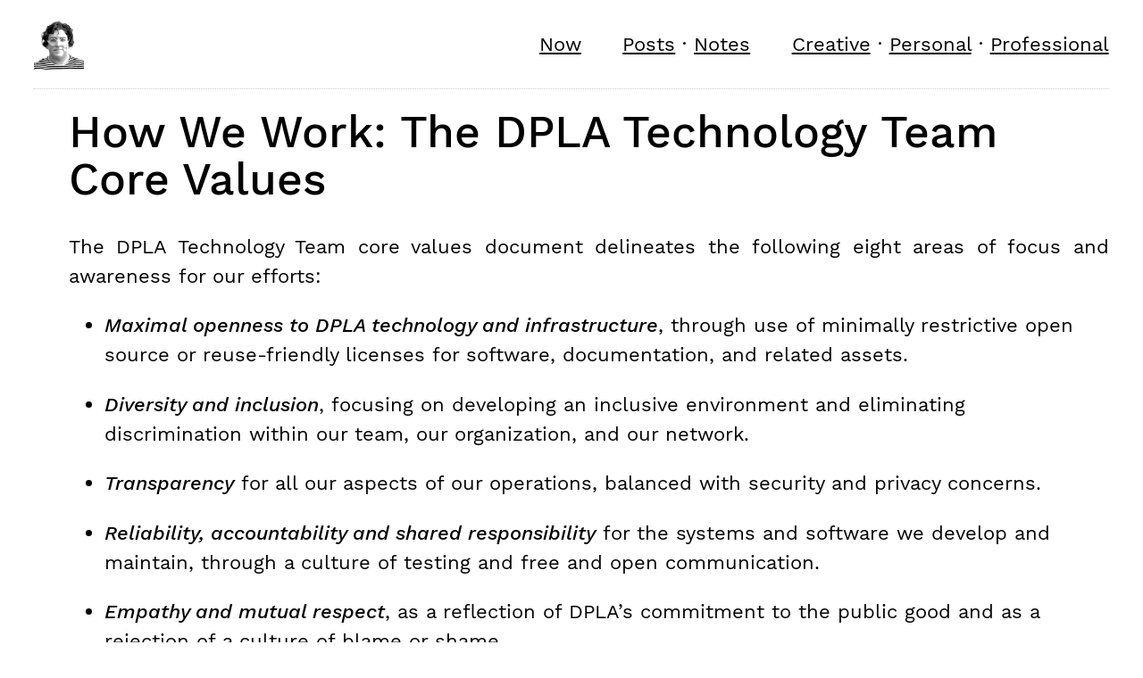

--- FILE ---
content_type: text/html; charset=UTF-8
request_url: https://matienzo.org/2016/dpla-tech-team-core-values/
body_size: 3173
content:
<!DOCTYPE html>
<html lang="en-us"><head>
  <meta charset="utf-8">
  <meta name="viewport" content="width=device-width,initial-scale=1">
  <title>How We Work: The DPLA Technology Team Core Values  | María A. Matienzo</title>
  
  
  
  <link rel="stylesheet" type="text/css" href="https://matienzo.org/scss/main.min.css">
  <meta name="generator" content="Hugo 0.101.0" />
<link rel="preload" href="/fonts/WorkSans/WorkSans-Medium.woff2" as="font" type="font/woff2" crossorigin>
<link rel="preload" href="/fonts/WorkSans/WorkSans-Regular.woff2" as="font" type="font/woff2" crossorigin>
<link rel="preload" href="/fonts/WorkSans/WorkSans-Bold.woff2" as="font" type="font/woff2" crossorigin>
<link rel="canonical" href="https://matienzo.org/2016/dpla-tech-team-core-values/">
<meta property="og:url" content="https://matienzo.org/2016/dpla-tech-team-core-values/" />
<link rel="apple-touch-icon" sizes="180x180" href="/apple-touch-icon.png">
<link rel="icon" type="image/png" sizes="32x32" href="/favicon-32x32.png">
<link rel="icon" type="image/png" sizes="16x16" href="/favicon-16x16.png">
<link rel="manifest" href="/site.webmanifest">
<link rel="mask-icon" href="/safari-pinned-tab.svg" color="#000000">
<meta name="msapplication-TileColor" content="#ffffff">
<meta name="theme-color" content="#ffffff">
<link rel="feed" type="text/html" title="M.A. Matienzo's posts" href="/posts/">
<link rel="feed" type="text/html" title="M.A. Matienzo's notes" href="/notes/">

<link rel="pingback" href="https://webmention.io/matienzo.org/xmlrpc">
<link rel="webmention" href="https://webmention.io/matienzo.org/webmention">
<meta name="google-site-verification" content="Cj3zranByErq0NTRdlM3c2RAkZoa3B46bcsyRVlbBBg" />
<meta property="og:type" content="website" />
<meta property="og:image" content="https://matienzo.org/images/matienzo.jpg"/>
<meta name="twitter:creator" content="@anarchivist" />
<meta name="twitter:site" content="@anarchivist" />
<meta name="twitter:card" content="summary" />


<meta name="description" content=" One of the most important aspects of the work of the DPLA Technology Team is ensuring that we maintain a common frame of reference for all of our efforts. This is situated in multiple aspects - in terms of our shared technical knowledge, the overall DPLA strategic plan, and more. Overall, however, the guiding principles for our work are best understood through the core values that inform how we work together within our team, as well as with our colleagues at DPLA and across the network of our stakeholders and collaborators. These values are not only designed to be aspirational; instead, they also inform practical aspects of our day to day work, allowing us to work together effectively through their articulation of cultural norms and expectations. In addition, our values encourage us to be intentional about our work, even when faced with challenges from deadlines, staff capacity, and other external pressures.
" />
<meta property="og:description" content=" One of the most important aspects of the work of the DPLA Technology Team is ensuring that we maintain a common frame of reference for all of our efforts. This is situated in multiple aspects - in terms of our shared technical knowledge, the overall DPLA strategic plan, and more. Overall, however, the guiding principles for our work are best understood through the core values that inform how we work together within our team, as well as with our colleagues at DPLA and across the network of our stakeholders and collaborators. These values are not only designed to be aspirational; instead, they also inform practical aspects of our day to day work, allowing us to work together effectively through their articulation of cultural norms and expectations. In addition, our values encourage us to be intentional about our work, even when faced with challenges from deadlines, staff capacity, and other external pressures.
" />
</head>
<body ><a class="skip-to-main" href="#main">skip to content</a>
<header class="intro-and-nav" role="banner">
  <p class="brand">
      <a
        class="logo "
        href="https://matienzo.org"
        aria-label="María A. Matienzo home page"
      >
        <img src="https://matienzo.org/images/matienzo.jpg" alt="Image of M.A. Matienzo"  style="float: left;">
      </a>
  </p>
  <nav aria-label="Main">
  <ul>
    <li><a href="/now/">Now</a></li>
    <li><a href="/posts/">Posts</a> &middot;
    <a href="/notes/">Notes</a></li></li>
    <li><a href="/creative/">Creative</a> &middot;
    <a href="/personal/">Personal</a> &middot;
    <a href="/professional/">Professional</a>
    </li>
  </ul>
</nav>
</header>
<div class="container"><main id="main">
        <div class="main-container">
<section class="h-entry">
<h1 class="p-name">How We Work: The DPLA Technology Team Core Values </h1>
<div class="e-content">
<p>The DPLA Technology Team core values document delineates the following eight areas of focus and awareness for our efforts:</p>

<ul>
    <li><em>Maximal openness to DPLA technology and infrastructure</em>, through use of minimally restrictive open source or reuse-friendly licenses for software, documentation, and related assets.</li>
</ul>
<ul>
    <li><em>Diversity and inclusion</em>, focusing on developing an inclusive environment and eliminating discrimination within our team, our organization, and our network.</li>
</ul>
<ul>
    <li><em>Transparency</em> for all our aspects of our operations, balanced with security and privacy concerns.</li>
</ul>
<ul>
    <li><em>Reliability, accountability and shared responsibility</em> for the systems and software we develop and maintain, through a culture of testing and free and open communication.</li>
</ul>
<ul>
    <li><em>Empathy and mutual respect</em>, as a reflection of DPLA’s commitment to the public good and as a rejection of a culture of blame or shame.</li>
</ul>
<ul>
    <li><em>Appropriate use of resources</em>, facilitated by pursuing cost savings of infrastructural costs, collaboration, and through management of a sustainable pace in our work.</li>
</ul>
<ul>
    <li><em>Leadership and support</em> of and for the cultural heritage sector, the DPLA network of Hubs and partners, and beyond.</li>
</ul>
<ul>
    <li><em>Continued learning and growth</em>, in terms of gaining new skills and familiarity with emerging methodologies, supported by a culture of sharing across the team and our network.</li>
</ul>

<p>All of the members of DPLA Technology Team recognize that we are not only responsible for following values set out in the document, but for shaping them as well. We started developing the values document for the Technology Team two years ago, after our team grew over the period of six months from zero to three staff members. Once we added our fourth team member, we reviewed our early drafts and revised them into their something close to their current form, and used it to guide our work from October 2014 onwards. Just recently, the Technology Team took the opportunity to review the document again and identify areas in which we were meeting the delineated norms and areas we could improve or expand our work.</p>

<p>If you are interested in reading through our full values document, please do so - we have <a href="https://digitalpubliclibraryofamerica.atlassian.net/wiki/display/TECH/DPLA+Tech+Team+Values">made them available</a> for review and feedback (<a href="/images/DPLATechTeamCoreValues.pdf">link to local mirror</a>). If you’re interested in actively helping to shape these values, please consider applying for our <a href="https://dp.la/info/2016/06/28/job-opportunity-developer-data-and-usage-analytics/">open Developer position</a>, or <a href="https://dp.la/info/contact/">contact us</a> if you’re not looking for new opportunities with your ideas. </p>
</div>
<div class="metadata">
<div class="date byline-item">
  
  
  
    
    <strong>Publish date: </strong>
    
  
  <time class="dt-published" datetime="2016-07-05T00:00:00&#43;0000">July 5, 2016</time>
</div>


  <div class="tags">
  <strong>Tags: </strong>
  <ul aria-label="syndication link">
    
      <li>
        
        <a href="https://matienzo.org/tags/dpla/" class="p-category">DPLA</a>
      </li>
    
  </ul>
</div>



  <div class="syndication byline-item">
  <strong>Syndicated at: </strong>
  <ul aria-label="">
    
      <li>
        
        <a href="https://dp.la/info/2016/07/05/dpla-tech-team-core-values/" class="u-syndication">dp.la</a>
      </li>
    
  </ul>
</div>



<div class="post-author byline-item">
  <strong>by </strong>
  <a class="p-author h-card" href="https://matienzo.org/"><img src="https://matienzo.org/images/matienzo.jpg" class="u-photo img-link" aria-hidden="true">M.A. Matienzo</a>
</div>




<div class="permalink">
<ul>




<li><a href="https://matienzo.org/2016/dpla-tech-team-core-values/" class="u-url">Permalink</a></li></ul></div>
</div>

</section>




    

    

    

    

    

    

    

    

    

    

    

    

    

    

    

    

    

    

    

    

    

    

    

    

    

    

    

    

    

    

    

    

    

    

    

    

    

    

    

    

    

    

    

    

    

    

    

    

    

    

    

    

    

    

    

    

<details><summary>
    <h2 class="summary-heading">Comments</h2></summary>
    
    
    
    <script src="https://matienzo.org/js/webmention.min.3a81b78c2fd61cd847e7fa9f40286eccbe722587f1566e96a31bd795426cbf60.js" data-page-url="https://matienzo.org/2016/dpla-tech-team-core-values/" data-max-webmentions="100" data-sort-dir="down" async></script>
    
    <link rel="stylesheet" type="text/css" href="https://matienzo.org/css/webmention.min.34fcde696f193e5f89befdcfdbc133d14d20dc47a66590b791d34116463c6374.css"/>
    <div id="webmentions"></div>
</details>

        </div>
      </main>
    </div><footer role="contentinfo">
  <p>
    
</p>
<nav>
    <ul>
      <li><a href="https://matienzo.org/years">Years</a> &middot; <a href="https://matienzo.org/tags">Tags</a> &middot; <a href="https://matienzo.org/formats">Formats</a></li>
      <li><a href="https://matienzo.org/colophon">Colophon</a></li>
    </ul>
  </nav>
</footer>

<script async src="https://www.googletagmanager.com/gtag/js?id=G-RBMVJ2G3VW"></script>
<script>
var doNotTrack = false;
if (!doNotTrack) {
	window.dataLayer = window.dataLayer || [];
	function gtag(){dataLayer.push(arguments);}
	gtag('js', new Date());
	gtag('config', 'G-RBMVJ2G3VW', { 'anonymize_ip': false });
}
</script>

  </body>
</html>


--- FILE ---
content_type: text/css; charset=UTF-8
request_url: https://matienzo.org/scss/main.min.css
body_size: 1596
content:
@font-face{font-family:work sans;src:url(/fonts/WorkSans/WorkSans-Bold.woff2)format("woff2"),url(/fonts/WorkSans/WorkSans-Bold.woff)format("woff");font-weight:700;font-style:normal;font-display:swap}@font-face{font-family:work sans;src:url(/fonts/WorkSans/WorkSans-BoldItalic.woff2)format("woff2"),url(/fonts/WorkSans/WorkSans-BoldItalic.woff)format("woff");font-weight:700;font-style:italic;font-display:swap}@font-face{font-family:work sans;src:url(/fonts/WorkSans/WorkSans-Medium.woff2)format("woff2"),url(/fonts/WorkSans/WorkSans-Medium.woff)format("woff");font-weight:500;font-style:normal;font-display:swap}@font-face{font-family:work sans;src:url(/fonts/WorkSans/WorkSans-MediumItalic.woff2)format("woff2"),url(/fonts/WorkSans/WorkSans-MediumItalic.woff)format("woff");font-weight:500;font-style:italic;font-display:swap}@font-face{font-family:work sans;src:url(/fonts/WorkSans/WorkSans-Regular.woff2)format("woff2"),url(/fonts/WorkSans/WorkSans-Regular.woff)format("woff");font-weight:400;font-style:normal;font-display:swap}@font-face{font-family:work sans;src:url(/fonts/WorkSans/WorkSans-Italic.woff2)format("woff2"),url(/fonts/WorkSans/WorkSans-Italic.woff)format("woff");font-weight:400;font-style:italic;font-display:swap}h6,.h6{font-size:1.375rem;line-height:calc(2px + 2ex + 2px);margin-top:0;margin-bottom:.65em}h5,.h5{font-size:1.5125rem;line-height:calc(2px + 2ex + 2px);margin-top:0;margin-bottom:.65em}h4,.h4{font-size:1.66375rem;line-height:calc(2px + 2ex + 2px);margin-top:0;margin-bottom:.65em}h3,.h3{font-size:1.830125rem;line-height:calc(2px + 2ex + 2px);margin-top:0;margin-bottom:.65em}h2,.h2{font-size:2.0131375rem;line-height:calc(2px + 2ex + 2px);margin-top:0;margin-bottom:.65em}h1,.h1{font-size:2.21445125rem;line-height:calc(2px + 2ex + 2px);margin-top:0;margin-bottom:.65em}html{background:#fff;display:flex;height:100%;flex-direction:column;font:1.25rem work sans,Arial,Helvetica Neue,sans-serif;font-size:clamp(1.25rem,1.75vw,1.6625rem);color:#000;line-height:1.5;text-rendering:optimizeLegibility;-webkit-font-smoothing:antialiased;-moz-osx-font-smoothing:grayscale}html a,html a:hover,html a:visited{color:inherit}html mark{background:#ccc}html ::selection{background:#000;color:#fff;padding:10px}html mark::selection{background:#4d4d4d}body{display:flex;flex:auto;flex-direction:column;margin:0 3vw}body .skip-to-main{position:absolute;top:-15vh;left:0;z-index:100;font-variant:small-caps}body .skip-to-main:focus{top:0;width:100%;text-align:center}body .skip-to-main:hover{top:0}body .container{display:flex;flex:1 1 100%;flex-wrap:nowrap;margin:3vh 0}body .container>nav,body .container>details{display:flex;flex:1 1 max-content;padding:0 3vw 0 0}body .container>nav ul,body .container>details ul{line-height:2;list-style-type:none;padding:0;margin:0}body .container>main{display:flex;flex:auto;padding:0 0 0 3vw}body .container>main>.main-container{flex-basis:100%}body .container>main>.main-container p{text-align:justify}body .container>main>.main-container>*{flex-basis:100%}body .container>main>.main-container>section>*+*{margin:3vh 0}body .container>main>.main-container>section>ul.entries{list-style-type:none;padding:0;margin:0;text-align:justify}body .container>main>.main-container>section>ul.entries>li:not(.h-entry){display:flex;margin-bottom:3vh;flex-direction:row;flex-wrap:nowrap;align-items:baseline}body .container>main>.main-container>section>ul.entries>li:not(.h-entry)>a{flex:1 0 fill}body .container>main>.main-container>section>ul.entries>li:not(.h-entry)>hr{flex:1 1 1.5vw;margin:2.25vh 1.5vw}body .container>main>.main-container>section>ul.entries>li:not(.h-entry)>time{flex:0 0 max-content}body header,body footer{display:flex;flex:none;flex-wrap:wrap;justify-content:space-between;padding:3vh 0}body header p,body header nav,body header address,body header ul,body footer p,body footer nav,body footer address,body footer ul{padding:0;margin:0}body header .brand,body footer .brand{font-weight:700}body header a,body header a:hover,body header a:visited,body footer a,body footer a:hover,body footer a:visited{color:inherit}body header ul,body footer ul{list-style-type:none;padding:inherit;margin:inherit}body header ul li,body footer ul li{display:inline}body header ul li:not(:last-child),body footer ul li:not(:last-child){margin-right:3vw}body header{border-bottom:1px dotted #ccc}body footer{border-top:1px dotted #ccc}blockquote{border-left:.5rem double #ccc;padding-left:1.5vw}hr{flex:0 0 1.5vw;margin:0;padding:0;height:1px;border:0;border-bottom:1px solid #ccc}table{table-layout:fixed;width:100%;border-collapse:collapse;text-align:left}table th,table td{border:2px solid;padding:1.5vh}kbd{line-height:1;display:inline-block;font-family:inherit;font-size:.825rem;padding:.2rem .33rem;border:2px solid;border-radius:.25rem;vertical-align:.3em}@media(prefers-color-scheme:dark){html,body{background:#000}body{color:#fff}body mark{color:#fff;background:#333}body ::selection{color:#000;background:#fff}body mark::selection{color:#fff}body hr,body header,body footer,body blockquote{border-color:#333}}@media(max-width:640px){html{font-size:1rem}pre{font-size:.8rem}}@media(max-width:1023px){body .container{flex-direction:column}body .container>nav,body .container>details{flex:0 0}body .container>main{padding:3vw 0 0}body .container>main .main-container>section>ul.entries>li:not(.term){flex-direction:row;justify-content:flex-start}body .container>main .main-container>section>ul.entries>li:not(.term)>a{order:2}body .container>main .main-container>section>ul.entries>li:not(.term)>hr{flex:0 0;margin:0}body .container>main .main-container>section>ul.entries>li:not(.term)>time{order:1;margin-right:3vw}}@media(min-width:1024px){body .container>nav,body .container>details{flex-basis:20%}body .container>main{flex-basis:80%}}body em{font-weight:500}body h1,body h2,body h3,body h4,body h5,body h6{font-weight:500}body header{align-items:center}body header p.brand a.logo img{height:2.5rem;width:2.5rem}body img{max-width:100%;max-height:50vh}body .container>main>.main-container ul.entries>li.h-entry h2.p-name,body .container>main>.main-container ul.entries>li.h-entry div.e-content h2{text-align:left}body .container>main>.main-container ul.entries>li.h-entry+li.h-entry{border-top:2px solid #ccc;margin-top:1.5rem;padding-top:1.5rem}body .container>main>.main-container .kind-music::before{content:"💿 "}body .container>main>.main-container .kind-presentation::before{content:"🖥 "}body .container>main>.main-container .kind-press::before{content:"📰 "}body .container>main>.main-container .kind-publication::before{content:"📄"}body .container>main>.main-container .read-more{font-style:italic;font-weight:500}body .container>main>.main-container .metadata{font-size:.7rem;margin-top:1.5rem}body .container>main>.main-container .metadata>div *{display:inline;margin:0;padding:0}body .container>main>.main-container .metadata>div>ul>li{margin-right:.25rem}body .container>main>.main-container .metadata div.citation{text-indent:-2rem;padding-left:2rem}body .container>main>.main-container .metadata div.citation span.post-author .me{font-weight:500}body .container>main>.main-container .metadata div.tags li::before{content:"🏷 " w}body .container>main>.main-container .metadata div.tags a::before{content:"#"}body .container>main>.main-container .metadata div.location ul::before{content:"📍 "}body .container>main>.main-container .metadata div.syndication li::before{content:"📢 "}body .container>main>.main-container .metadata div.permalink li::before{content:"🔗 "}body .container>main>.main-container .metadata a.p-author>img{height:.7rem;width:.7rem;margin-right:.25rem}body .container>main>.main-container details summary{margin-top:.25rem;cursor:pointer}body .container>main>.main-container details summary *{display:inline}body .container>main>.main-container details summary::marker{font-size:2rem;vertical-align:middle}body .container>main>.main-container figure{margin:0;text-align:center}body .container>main>.main-container figure figcaption{font-size:.85rem;font-style:italic;margin-top:.5rem}body .container>main>.main-container figure figcaption p{margin-top:0;text-align:center}body .container>main>.main-container figure figcaption::before{counter-increment:fig;content:"Figure " counter(fig)": ";font-weight:700}body .container>main>.main-container .pagination{margin-top:1.5rem}body .container>main>.main-container .pagination .pagination-button{display:inline-block;text-align:center;width:48%;padding:.25em 0;font-weight:500;font-size:1.25rem;border-radius:.33em;font-family:inherit;background:#fefefe;color:#111;border:0}body .container>main>.main-container .pagination .pagination-button.disabled{cursor:not-allowed;border:2px dashed;background:#000;color:#fefefe}body .container>main>.main-container .pagination .pagination-button a{border-bottom:0}

--- FILE ---
content_type: text/css; charset=UTF-8
request_url: https://matienzo.org/css/webmention.min.34fcde696f193e5f89befdcfdbc133d14d20dc47a66590b791d34116463c6374.css
body_size: 13
content:
#webmentions,#comments{margin:0;position:relative;z-index:100;line-height:1.2em}#webmentions img{}#webmentions .comments,#comments .comments{font-size:.8rem}#webmentions h3,#comments h3{font-size:medium;margin:.5rem 0 1rem;padding:2px}.wm-r{white-space:nowrap}#webmentions .reacts *{display:inline;margin:0 .25rem 0 0}#webmentions .reacts span.react{white-space:nowrap;display:inline-block}.wm-e{font-size:.7rem;background:0 0}#webmentions .reacts img{margin:3px -1ex 1px 0}#webmentions ul,#comments ul,#webmentions .reacts{margin-top:0}#webmentions ul{list-style-type:none;margin:0;padding:4px}#webmentions li(:not(.react)){text-indent:-1em;padding-left:1em}#webmentions li+li{margin-top:1rem;padding-top:1rem}#webmentions a.reaction{position:relative;text-decoration:none;margin-right:0;letter-spacing:-1ex;margin-right:1ex}#webmentions a.reaction img{max-height:1.5em;margin-right:-1ex;border-radius:25%}#webmentions a.reaction{border-bottom:0}#webmentions a.reaction sub{font-size:50%}#webmentions .comments li{}#webmentions .comments li .text{font-style:italic;text-decoration:none}#webmentions .comments li .name{font-weight:500}

--- FILE ---
content_type: application/javascript; charset=UTF-8
request_url: https://matienzo.org/js/webmention.min.3a81b78c2fd61cd847e7fa9f40286eccbe722587f1566e96a31bd795426cbf60.js
body_size: 1023
content:
(function(){"use strict";function e(e,t){return document.currentScript.getAttribute("data-"+e)||t}var p=e("page-url",window.location.href.replace(/#.*$/,"")),o=e("add-urls",void 0),f=e("data-id","webmentions"),n=e("wordcount"),m=e("max-webmentions",30),a=e("prevent-spoofing")?"wm-source":"url",h=e("sort-by","published"),u=e("sort-dir","up"),l={"in-reply-to":"replied","like-of":"liked","repost-of":"reposted","bookmark-of":"bookmarked","mention-of":"mentioned",rsvp:"RSVPed","follow-of":"followed"},d={"in-reply-to":"💬","like-of":"❤️","repost-of":"🔄","bookmark-of":"⭐️","mention-of":"💬",rsvp:"📅","follow-of":"🐜"},c={yes:"✅",no:"❌",interested:"💡",maybe:"💭"};function t(e){return e.replace(/&/g,"&amp;").replace(/</g,"&lt;").replace(/>/g,"&gt;").replace(/"/g,"&quot;")}function i(e){var s=t(e.author&&e.author.name?e.author.name:e.url.split("/")[2]),o=l[e["wm-property"]]||"reacted",n='<span class="react"><a class="reaction" rel="nofollow ugc" title="'+s+" "+o+'" href="'+e[a]+'">';return e.author&&e.author.photo&&(n+='<img src="'+t(e.author.photo)+'" alt="User avatar for '+e.author.name+'">'),n+='<span class="wm-e">'+(d[e["wm-property"]]||"💥")+"</span>",e.rsvp&&c[e.rsvp]&&(n+="<sub>"+c[e.rsvp]+"</sub>"),n+="</a></span>",n}function s(e){return e.substr(e.indexOf("//"))}function r(e){var t=[],n={};return e.forEach(function(e){var o=s(e.url);n[o]||(t.push(e),n[o]=!0)}),t}function g(e){var s="<h3>"+e.length+" Response"+(e.length>1?"s":"")+'</h3><ul class="comments">';return e.forEach(function(e){if(s+="<li>",s+=i(e),s+=' <a class="source" rel="nofollow ugc" href="'+e[a]+'">',e.author&&e.author.name?s+=t(e.author.name):s+=t(e.url.split("/")[2]),s+="</a>: ",e.name)r="name",c=e.name;else if(e.content&&e.content.text){var o,r,c,l=t(e.content.text);n&&(o=l.replace(/\s+/g," ").split(" ",n+1),o.length>n&&(o[n-1]+="&hellip;",o=o.slice(0,n),l=o.join(" "))),r="text",c=l}else r="name",c="(mention)";s+='<span class="'+r+'">'+c+"</span>",s+="</li>"}),s+="</ul>",s}function v(e){var t="<h3>"+e.length+" Reaction"+(e.length>1?"s":"")+'</h3><div class="reacts">';return e.forEach(function(e){t+=i(e)}),t}function b(e,t){if(window.fetch)window.fetch(e).then(function(e){return e.status>=200&&e.status<300?Promise.resolve(e):Promise.reject(new Error(e.statusText))}).then(function(e){return e.json()}).then(t).catch(function(e){console.error("Request failed",e)});else{var n=new XMLHttpRequest;n.onload=function(e){t(JSON.parse(e))},n.onerror=function(e){console.error("Request failed",e)}}}window.addEventListener("load",function(){var e,t,n=document.getElementById(f);if(!n)return;e=[s(p)],!o||o.split("|").forEach(function(t){e.push(s(t))}),t="https://webmention.io/api/mentions.jf2?per-page="+m+"&sort-by="+h+"&sort-dir="+u,e.forEach(function(e){t+="&target[]="+encodeURIComponent("http:"+e)+"&target[]="+encodeURIComponent("https:"+e)}),b(t,function(e){var o="",t=[],s=[],i={"in-reply-to":t,"like-of":s,"repost-of":s,"bookmark-of":s,"mention-of":t,rsvp:t};e.children.forEach(function(e){var t=i[e["wm-property"]];t&&t.push(e)}),t.length>0&&(o+=g(r(t))),s.length>0&&(o+=v(r(s))),n.innerHTML=o})})})()